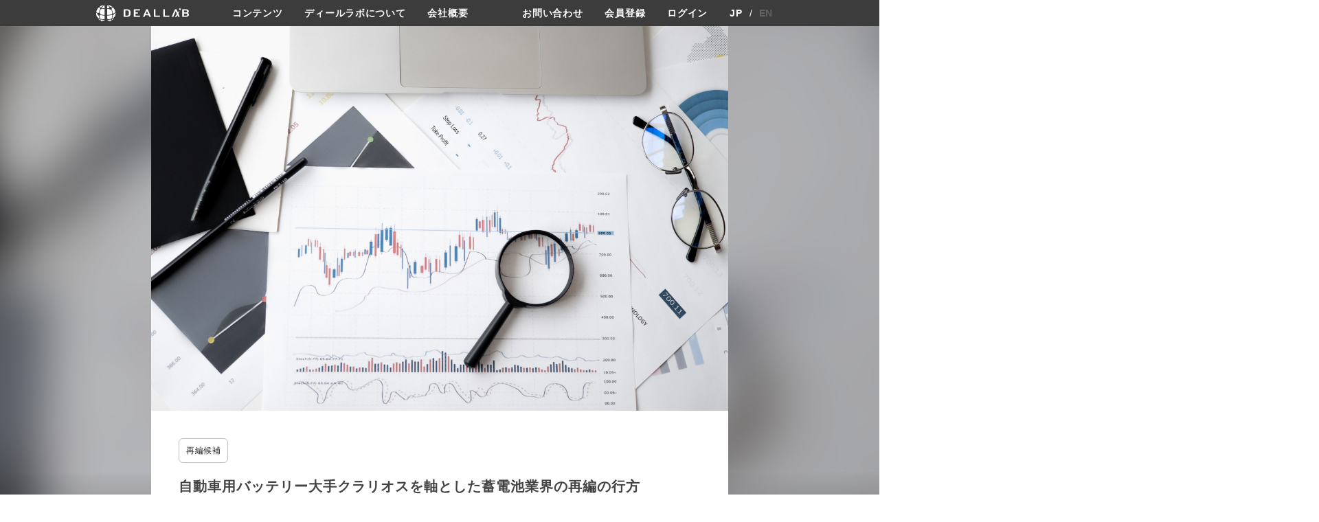

--- FILE ---
content_type: text/html; charset=UTF-8
request_url: https://deallab.info/clarios/
body_size: 21973
content:
<!DOCTYPE html>
<html lang="ja">
    <head prefix="og: http://ogp.me/ns# fb: http://ogp.me/ns/fb# website: http://ogp.me/ns/website#">
    <meta charset="utf-8"/>
    <meta name="viewport" content="width=device-width,user-scalable=0,initial-scale=1.0"/>
            <title>自動車用バッテリー大手クラリオスを軸とした蓄電池業界の再編の行方 | deallab</title>
        <meta name="description" content="300超の業界の世界市場シェア（世界シェア、市場シェア）やカオスマップを作成。市場シェア上位の1000社の動向を掲載。投資ファンドが買収した1200社もM&amp;Aのターゲットとして業界別に分類。アクティビストによる投資や戦略レビューを実施する企業、スタートアップのカオスマップの情報も提供。">
    <link rel="preload" as="font" type="font/woff" href="/wp-content/themes/cocoon-master/webfonts/icomoon/fonts/icomoon.woff" crossorigin>
    <link rel="preload" as="font" type="font/woff2" href="/wp-content/themes/cocoon-master/webfonts/fontawesome/fonts/fontawesome-webfont.woff2?v=4.7.0" crossorigin>
    <link rel="stylesheet" href="https://deallab.info/wp-content/themes/deallab/assets/css/style.css?v=1.1.117">
    <link rel="stylesheet" href="https://deallab.info/wp-content/themes/deallab/assets/js/lib/main.css">
    <link rel="stylesheet" href="https://cdn.jsdelivr.net/npm/swiper@9/swiper-bundle.min.css"/>
    <link rel="stylesheet" href="https://fonts.googleapis.com/css2?family=Material+Symbols+Outlined:opsz,wght,FILL,GRAD@24,400,0,0" />
    <meta property="og:type" content="article"><meta property="og:description" content="">
<meta property="og:title" content="自動車用バッテリー大手クラリオスを軸とした蓄電池業界の再編の行方">
<meta property="og:url" content="https://deallab.info/clarios/">
<meta property="og:image" content="https://deallab.info/wp-content/uploads/2023/09/調査-scaled.jpg">
<meta property="og:site_name" content="deallab"><meta property="fb:app_id" content="133439217312122">    <script src="https://deallab.info/wp-content/themes/deallab/assets/js/jquery-3.6.1.min.js"></script>
    <script src="https://pagination.js.org/dist/2.6.0/pagination.min.js"></script>
    <script src="https://deallab.info/wp-content/themes/deallab/assets/js/common.js?v=1.39"></script>
    <script src="https://cdn.jsdelivr.net/npm/swiper@9/swiper-bundle.min.js"></script>
    <title>自動車用バッテリー大手クラリオスを軸とした蓄電池業界の再編の行方 - deallab</title>
	<script type="text/javascript">function theChampLoadEvent(e){var t=window.onload;if(typeof window.onload!="function"){window.onload=e}else{window.onload=function(){t();e()}}}</script>
		<script type="text/javascript">var theChampDefaultLang = 'ja', theChampCloseIconPath = 'https://deallab.info/wp-content/plugins/super-socializer/images/close.png';</script>
		<script>var theChampSiteUrl = 'https://deallab.info', theChampVerified = 0, theChampEmailPopup = 0, heateorSsMoreSharePopupSearchText = '検索';</script>
			<script>var theChampLoadingImgPath = 'https://deallab.info/wp-content/plugins/super-socializer/images/ajax_loader.gif'; var theChampAjaxUrl = 'https://deallab.info/wp-admin/admin-ajax.php'; var theChampRedirectionUrl = 'https://deallab.info'; var theChampRegRedirectionUrl = 'https://deallab.info/mypage/details/'; </script>
				<script> var theChampFBKey = '816551306555909', theChampSameTabLogin = '1', theChampVerified = 0; var theChampAjaxUrl = 'https://deallab.info/wp-admin/admin-ajax.php'; var theChampPopupTitle = ''; var theChampEmailPopup = 0; var theChampEmailAjaxUrl = 'https://deallab.info/wp-admin/admin-ajax.php'; var theChampEmailPopupTitle = ''; var theChampEmailPopupErrorMsg = ''; var theChampEmailPopupUniqueId = ''; var theChampEmailPopupVerifyMessage = ''; var theChampSteamAuthUrl = ""; var theChampCurrentPageUrl = 'https%3A%2F%2Fdeallab.info%2Fclarios%2F';  var heateorMSEnabled = 0, theChampTwitterAuthUrl = theChampSiteUrl + "?SuperSocializerAuth=Twitter&super_socializer_redirect_to=" + theChampCurrentPageUrl, theChampLineAuthUrl = theChampSiteUrl + "?SuperSocializerAuth=Line&super_socializer_redirect_to=" + theChampCurrentPageUrl, theChampLiveAuthUrl = theChampSiteUrl + "?SuperSocializerAuth=Live&super_socializer_redirect_to=" + theChampCurrentPageUrl, theChampFacebookAuthUrl = theChampSiteUrl + "?SuperSocializerAuth=Facebook&super_socializer_redirect_to=" + theChampCurrentPageUrl, theChampYahooAuthUrl = theChampSiteUrl + "?SuperSocializerAuth=Yahoo&super_socializer_redirect_to=" + theChampCurrentPageUrl, theChampGoogleAuthUrl = theChampSiteUrl + "?SuperSocializerAuth=Google&super_socializer_redirect_to=" + theChampCurrentPageUrl, theChampYoutubeAuthUrl = theChampSiteUrl + "?SuperSocializerAuth=Youtube&super_socializer_redirect_to=" + theChampCurrentPageUrl, theChampVkontakteAuthUrl = theChampSiteUrl + "?SuperSocializerAuth=Vkontakte&super_socializer_redirect_to=" + theChampCurrentPageUrl, theChampLinkedinAuthUrl = theChampSiteUrl + "?SuperSocializerAuth=Linkedin&super_socializer_redirect_to=" + theChampCurrentPageUrl, theChampInstagramAuthUrl = theChampSiteUrl + "?SuperSocializerAuth=Instagram&super_socializer_redirect_to=" + theChampCurrentPageUrl, theChampWordpressAuthUrl = theChampSiteUrl + "?SuperSocializerAuth=Wordpress&super_socializer_redirect_to=" + theChampCurrentPageUrl, theChampDribbbleAuthUrl = theChampSiteUrl + "?SuperSocializerAuth=Dribbble&super_socializer_redirect_to=" + theChampCurrentPageUrl, theChampGithubAuthUrl = theChampSiteUrl + "?SuperSocializerAuth=Github&super_socializer_redirect_to=" + theChampCurrentPageUrl, theChampSpotifyAuthUrl = theChampSiteUrl + "?SuperSocializerAuth=Spotify&super_socializer_redirect_to=" + theChampCurrentPageUrl, theChampKakaoAuthUrl = theChampSiteUrl + "?SuperSocializerAuth=Kakao&super_socializer_redirect_to=" + theChampCurrentPageUrl, theChampTwitchAuthUrl = theChampSiteUrl + "?SuperSocializerAuth=Twitch&super_socializer_redirect_to=" + theChampCurrentPageUrl, theChampRedditAuthUrl = theChampSiteUrl + "?SuperSocializerAuth=Reddit&super_socializer_redirect_to=" + theChampCurrentPageUrl, theChampDisqusAuthUrl = theChampSiteUrl + "?SuperSocializerAuth=Disqus&super_socializer_redirect_to=" + theChampCurrentPageUrl, theChampDropboxAuthUrl = theChampSiteUrl + "?SuperSocializerAuth=Dropbox&super_socializer_redirect_to=" + theChampCurrentPageUrl, theChampFoursquareAuthUrl = theChampSiteUrl + "?SuperSocializerAuth=Foursquare&super_socializer_redirect_to=" + theChampCurrentPageUrl, theChampAmazonAuthUrl = theChampSiteUrl + "?SuperSocializerAuth=Amazon&super_socializer_redirect_to=" + theChampCurrentPageUrl, theChampStackoverflowAuthUrl = theChampSiteUrl + "?SuperSocializerAuth=Stackoverflow&super_socializer_redirect_to=" + theChampCurrentPageUrl, theChampDiscordAuthUrl = theChampSiteUrl + "?SuperSocializerAuth=Discord&super_socializer_redirect_to=" + theChampCurrentPageUrl, theChampMailruAuthUrl = theChampSiteUrl + "?SuperSocializerAuth=Mailru&super_socializer_redirect_to=" + theChampCurrentPageUrl, theChampYandexAuthUrl = theChampSiteUrl + "?SuperSocializerAuth=Yandex&super_socializer_redirect_to=" + theChampCurrentPageUrl; theChampOdnoklassnikiAuthUrl = theChampSiteUrl + "?SuperSocializerAuth=Odnoklassniki&super_socializer_redirect_to=" + theChampCurrentPageUrl;</script>
			<style type="text/css">
						.the_champ_button_instagram span.the_champ_svg,a.the_champ_instagram span.the_champ_svg{background:radial-gradient(circle at 30% 107%,#fdf497 0,#fdf497 5%,#fd5949 45%,#d6249f 60%,#285aeb 90%)}
					.the_champ_horizontal_sharing .the_champ_svg,.heateor_ss_standard_follow_icons_container .the_champ_svg{
					color: #fff;
				border-width: 0px;
		border-style: solid;
		border-color: transparent;
	}
		.the_champ_horizontal_sharing .theChampTCBackground{
		color:#666;
	}
		.the_champ_horizontal_sharing span.the_champ_svg:hover,.heateor_ss_standard_follow_icons_container span.the_champ_svg:hover{
				border-color: transparent;
	}
		.the_champ_vertical_sharing span.the_champ_svg,.heateor_ss_floating_follow_icons_container span.the_champ_svg{
					color: #fff;
				border-width: 0px;
		border-style: solid;
		border-color: transparent;
	}
		.the_champ_vertical_sharing .theChampTCBackground{
		color:#666;
	}
		.the_champ_vertical_sharing span.the_champ_svg:hover,.heateor_ss_floating_follow_icons_container span.the_champ_svg:hover{
						border-color: transparent;
		}
	@media screen and (max-width:783px){.the_champ_vertical_sharing{display:none!important}}div.heateor_ss_mobile_footer{display:none;}@media screen and (max-width:783px){div.the_champ_bottom_sharing div.the_champ_sharing_ul .theChampTCBackground{width:100%!important;background-color:white}div.the_champ_bottom_sharing{width:100%!important;left:0!important;}div.the_champ_bottom_sharing a{width:14.285714285714% !important;margin:0!important;padding:0!important;}div.the_champ_bottom_sharing .the_champ_svg{width:100%!important;}div.the_champ_bottom_sharing div.theChampTotalShareCount{font-size:.7em!important;line-height:28px!important}div.the_champ_bottom_sharing div.theChampTotalShareText{font-size:.5em!important;line-height:0px!important}div.heateor_ss_mobile_footer{display:block;height:40px;}.the_champ_bottom_sharing{padding:0!important;display:block!important;width: auto!important;bottom:-2px!important;top: auto!important;}.the_champ_bottom_sharing .the_champ_square_count{line-height: inherit;}.the_champ_bottom_sharing .theChampSharingArrow{display:none;}.the_champ_bottom_sharing .theChampTCBackground{margin-right: 1.1em !important}}div.the_champ_social_login_title,div.the_champ_login_container{text-align:center}ul.the_champ_login_ul{width:100%;text-align:center;}div.the_champ_login_container ul.the_champ_login_ul li{float:none!important;display:inline-block;}</style>
	
		<!-- All in One SEO 4.8.5 - aioseo.com -->
	<meta name="description" content="カナダの資産運用会社ブルックフィールドはジョンソンコントロールズ から自動車用バッテリー事業（現クラリオス）を" />
	<meta name="robots" content="max-image-preview:large" />
	<meta name="author" content="ディールラボ"/>
	<link rel="canonical" href="https://deallab.info/clarios/" />
	<meta name="generator" content="All in One SEO (AIOSEO) 4.8.5" />
		<meta property="og:locale" content="ja_JP" />
		<meta property="og:site_name" content="deallab - 300超の業界の世界市場シェア（世界シェア、市場シェア）やカオスマップを作成。市場シェア上位の1000社の動向を掲載。投資ファンドが買収した1200社もM&amp;Aのターゲットとして業界別に分類。アクティビストによる投資や戦略レビューを実施する企業、スタートアップのカオスマップの情報も提供。" />
		<meta property="og:type" content="article" />
		<meta property="og:title" content="自動車用バッテリー大手クラリオスを軸とした蓄電池業界の再編の行方 - deallab" />
		<meta property="og:description" content="カナダの資産運用会社ブルックフィールドはジョンソンコントロールズ から自動車用バッテリー事業（現クラリオス）を" />
		<meta property="og:url" content="https://deallab.info/clarios/" />
		<meta property="article:published_time" content="2021-03-25T12:04:13+00:00" />
		<meta property="article:modified_time" content="2024-08-23T02:48:35+00:00" />
		<meta name="twitter:card" content="summary_large_image" />
		<meta name="twitter:title" content="自動車用バッテリー大手クラリオスを軸とした蓄電池業界の再編の行方 - deallab" />
		<meta name="twitter:description" content="カナダの資産運用会社ブルックフィールドはジョンソンコントロールズ から自動車用バッテリー事業（現クラリオス）を" />
		<script type="application/ld+json" class="aioseo-schema">
			{"@context":"https:\/\/schema.org","@graph":[{"@type":"BlogPosting","@id":"https:\/\/deallab.info\/clarios\/#blogposting","name":"\u81ea\u52d5\u8eca\u7528\u30d0\u30c3\u30c6\u30ea\u30fc\u5927\u624b\u30af\u30e9\u30ea\u30aa\u30b9\u3092\u8ef8\u3068\u3057\u305f\u84c4\u96fb\u6c60\u696d\u754c\u306e\u518d\u7de8\u306e\u884c\u65b9 - deallab","headline":"\u81ea\u52d5\u8eca\u7528\u30d0\u30c3\u30c6\u30ea\u30fc\u5927\u624b\u30af\u30e9\u30ea\u30aa\u30b9\u3092\u8ef8\u3068\u3057\u305f\u84c4\u96fb\u6c60\u696d\u754c\u306e\u518d\u7de8\u306e\u884c\u65b9","author":{"@id":"https:\/\/deallab.info\/author\/fundport\/#author"},"publisher":{"@id":"https:\/\/deallab.info\/#organization"},"image":{"@type":"ImageObject","url":"https:\/\/deallab.info\/wp-content\/uploads\/2023\/09\/\u8abf\u67fb-scaled.jpg","width":2560,"height":1707},"datePublished":"2021-03-25T21:04:13+09:00","dateModified":"2024-08-23T11:48:35+09:00","inLanguage":"ja","mainEntityOfPage":{"@id":"https:\/\/deallab.info\/clarios\/#webpage"},"isPartOf":{"@id":"https:\/\/deallab.info\/clarios\/#webpage"},"articleSection":"\u518d\u7de8\u5019\u88dc, \u81ea\u52d5\u8eca\u696d\u754c\u306e\u4e16\u754c\u5e02\u5834\u30b7\u30a7\u30a2\u8a18\u4e8b\u4e00\u89a7, \u8d85\u5a01\u52d5\u529b, \u5929\u80fd\u52d5\u529b, \u30a8\u30ca\u30fc\u30b7\u30b9, \u30a8\u30c7\u30a3\u30bd\u30f3\u30b0\u30eb\u30fc\u30d7, \u30bf\u30a4\u30b3, \u30d6\u30eb\u30c3\u30af\u30d5\u30a3\u30fc\u30eb\u30c9, GS\u30e6\u30a2\u30b5, \u30af\u30e9\u30ea\u30aa\u30b9, \u30b8\u30e7\u30f3\u30bd\u30f3\u30b3\u30f3\u30c8\u30ed\u30fc\u30eb\u30ba, \u5e02\u5834\u898f\u6a21"},{"@type":"BreadcrumbList","@id":"https:\/\/deallab.info\/clarios\/#breadcrumblist","itemListElement":[{"@type":"ListItem","@id":"https:\/\/deallab.info#listItem","position":1,"name":"Home","item":"https:\/\/deallab.info","nextItem":{"@type":"ListItem","@id":"https:\/\/deallab.info\/category\/longlist\/#listItem","name":"\u518d\u7de8\u5019\u88dc"}},{"@type":"ListItem","@id":"https:\/\/deallab.info\/category\/longlist\/#listItem","position":2,"name":"\u518d\u7de8\u5019\u88dc","item":"https:\/\/deallab.info\/category\/longlist\/","nextItem":{"@type":"ListItem","@id":"https:\/\/deallab.info\/clarios\/#listItem","name":"\u81ea\u52d5\u8eca\u7528\u30d0\u30c3\u30c6\u30ea\u30fc\u5927\u624b\u30af\u30e9\u30ea\u30aa\u30b9\u3092\u8ef8\u3068\u3057\u305f\u84c4\u96fb\u6c60\u696d\u754c\u306e\u518d\u7de8\u306e\u884c\u65b9"},"previousItem":{"@type":"ListItem","@id":"https:\/\/deallab.info#listItem","name":"Home"}},{"@type":"ListItem","@id":"https:\/\/deallab.info\/clarios\/#listItem","position":3,"name":"\u81ea\u52d5\u8eca\u7528\u30d0\u30c3\u30c6\u30ea\u30fc\u5927\u624b\u30af\u30e9\u30ea\u30aa\u30b9\u3092\u8ef8\u3068\u3057\u305f\u84c4\u96fb\u6c60\u696d\u754c\u306e\u518d\u7de8\u306e\u884c\u65b9","previousItem":{"@type":"ListItem","@id":"https:\/\/deallab.info\/category\/longlist\/#listItem","name":"\u518d\u7de8\u5019\u88dc"}}]},{"@type":"Organization","@id":"https:\/\/deallab.info\/#organization","name":"deallab","description":"300\u8d85\u306e\u696d\u754c\u306e\u4e16\u754c\u5e02\u5834\u30b7\u30a7\u30a2\uff08\u4e16\u754c\u30b7\u30a7\u30a2\u3001\u5e02\u5834\u30b7\u30a7\u30a2\uff09\u3084\u30ab\u30aa\u30b9\u30de\u30c3\u30d7\u3092\u4f5c\u6210\u3002\u5e02\u5834\u30b7\u30a7\u30a2\u4e0a\u4f4d\u306e1000\u793e\u306e\u52d5\u5411\u3092\u63b2\u8f09\u3002\u6295\u8cc7\u30d5\u30a1\u30f3\u30c9\u304c\u8cb7\u53ce\u3057\u305f1200\u793e\u3082M&A\u306e\u30bf\u30fc\u30b2\u30c3\u30c8\u3068\u3057\u3066\u696d\u754c\u5225\u306b\u5206\u985e\u3002\u30a2\u30af\u30c6\u30a3\u30d3\u30b9\u30c8\u306b\u3088\u308b\u6295\u8cc7\u3084\u6226\u7565\u30ec\u30d3\u30e5\u30fc\u3092\u5b9f\u65bd\u3059\u308b\u4f01\u696d\u3001\u30b9\u30bf\u30fc\u30c8\u30a2\u30c3\u30d7\u306e\u30ab\u30aa\u30b9\u30de\u30c3\u30d7\u306e\u60c5\u5831\u3082\u63d0\u4f9b\u3002","url":"https:\/\/deallab.info\/"},{"@type":"Person","@id":"https:\/\/deallab.info\/author\/fundport\/#author","url":"https:\/\/deallab.info\/author\/fundport\/","name":"\u30c7\u30a3\u30fc\u30eb\u30e9\u30dc","image":{"@type":"ImageObject","@id":"https:\/\/deallab.info\/clarios\/#authorImage","url":"https:\/\/secure.gravatar.com\/avatar\/15bf9973b705353398b31299213957c6e71afe1f915ae29fb91a66c3555c05fe?s=96&d=mm&r=g","width":96,"height":96,"caption":"\u30c7\u30a3\u30fc\u30eb\u30e9\u30dc"}},{"@type":"WebPage","@id":"https:\/\/deallab.info\/clarios\/#webpage","url":"https:\/\/deallab.info\/clarios\/","name":"\u81ea\u52d5\u8eca\u7528\u30d0\u30c3\u30c6\u30ea\u30fc\u5927\u624b\u30af\u30e9\u30ea\u30aa\u30b9\u3092\u8ef8\u3068\u3057\u305f\u84c4\u96fb\u6c60\u696d\u754c\u306e\u518d\u7de8\u306e\u884c\u65b9 - deallab","description":"\u30ab\u30ca\u30c0\u306e\u8cc7\u7523\u904b\u7528\u4f1a\u793e\u30d6\u30eb\u30c3\u30af\u30d5\u30a3\u30fc\u30eb\u30c9\u306f\u30b8\u30e7\u30f3\u30bd\u30f3\u30b3\u30f3\u30c8\u30ed\u30fc\u30eb\u30ba \u304b\u3089\u81ea\u52d5\u8eca\u7528\u30d0\u30c3\u30c6\u30ea\u30fc\u4e8b\u696d\uff08\u73fe\u30af\u30e9\u30ea\u30aa\u30b9\uff09\u3092","inLanguage":"ja","isPartOf":{"@id":"https:\/\/deallab.info\/#website"},"breadcrumb":{"@id":"https:\/\/deallab.info\/clarios\/#breadcrumblist"},"author":{"@id":"https:\/\/deallab.info\/author\/fundport\/#author"},"creator":{"@id":"https:\/\/deallab.info\/author\/fundport\/#author"},"image":{"@type":"ImageObject","url":"https:\/\/deallab.info\/wp-content\/uploads\/2023\/09\/\u8abf\u67fb-scaled.jpg","@id":"https:\/\/deallab.info\/clarios\/#mainImage","width":2560,"height":1707},"primaryImageOfPage":{"@id":"https:\/\/deallab.info\/clarios\/#mainImage"},"datePublished":"2021-03-25T21:04:13+09:00","dateModified":"2024-08-23T11:48:35+09:00"},{"@type":"WebSite","@id":"https:\/\/deallab.info\/#website","url":"https:\/\/deallab.info\/","name":"deallab","description":"300\u8d85\u306e\u696d\u754c\u306e\u4e16\u754c\u5e02\u5834\u30b7\u30a7\u30a2\uff08\u4e16\u754c\u30b7\u30a7\u30a2\u3001\u5e02\u5834\u30b7\u30a7\u30a2\uff09\u3084\u30ab\u30aa\u30b9\u30de\u30c3\u30d7\u3092\u4f5c\u6210\u3002\u5e02\u5834\u30b7\u30a7\u30a2\u4e0a\u4f4d\u306e1000\u793e\u306e\u52d5\u5411\u3092\u63b2\u8f09\u3002\u6295\u8cc7\u30d5\u30a1\u30f3\u30c9\u304c\u8cb7\u53ce\u3057\u305f1200\u793e\u3082M&A\u306e\u30bf\u30fc\u30b2\u30c3\u30c8\u3068\u3057\u3066\u696d\u754c\u5225\u306b\u5206\u985e\u3002\u30a2\u30af\u30c6\u30a3\u30d3\u30b9\u30c8\u306b\u3088\u308b\u6295\u8cc7\u3084\u6226\u7565\u30ec\u30d3\u30e5\u30fc\u3092\u5b9f\u65bd\u3059\u308b\u4f01\u696d\u3001\u30b9\u30bf\u30fc\u30c8\u30a2\u30c3\u30d7\u306e\u30ab\u30aa\u30b9\u30de\u30c3\u30d7\u306e\u60c5\u5831\u3082\u63d0\u4f9b\u3002","inLanguage":"ja","publisher":{"@id":"https:\/\/deallab.info\/#organization"}}]}
		</script>
		<!-- All in One SEO -->

<link rel='dns-prefetch' href='//translate.google.com' />
<link rel='dns-prefetch' href='//www.googletagmanager.com' />
<link rel="alternate" title="oEmbed (JSON)" type="application/json+oembed" href="https://deallab.info/wp-json/oembed/1.0/embed?url=https%3A%2F%2Fdeallab.info%2Fclarios%2F" />
<link rel="alternate" title="oEmbed (XML)" type="text/xml+oembed" href="https://deallab.info/wp-json/oembed/1.0/embed?url=https%3A%2F%2Fdeallab.info%2Fclarios%2F&#038;format=xml" />
<style id='wp-img-auto-sizes-contain-inline-css' type='text/css'>
img:is([sizes=auto i],[sizes^="auto," i]){contain-intrinsic-size:3000px 1500px}
/*# sourceURL=wp-img-auto-sizes-contain-inline-css */
</style>
<style id='wp-emoji-styles-inline-css' type='text/css'>

	img.wp-smiley, img.emoji {
		display: inline !important;
		border: none !important;
		box-shadow: none !important;
		height: 1em !important;
		width: 1em !important;
		margin: 0 0.07em !important;
		vertical-align: -0.1em !important;
		background: none !important;
		padding: 0 !important;
	}
/*# sourceURL=wp-emoji-styles-inline-css */
</style>
<style id='wp-block-library-inline-css' type='text/css'>
:root{--wp-block-synced-color:#7a00df;--wp-block-synced-color--rgb:122,0,223;--wp-bound-block-color:var(--wp-block-synced-color);--wp-editor-canvas-background:#ddd;--wp-admin-theme-color:#007cba;--wp-admin-theme-color--rgb:0,124,186;--wp-admin-theme-color-darker-10:#006ba1;--wp-admin-theme-color-darker-10--rgb:0,107,160.5;--wp-admin-theme-color-darker-20:#005a87;--wp-admin-theme-color-darker-20--rgb:0,90,135;--wp-admin-border-width-focus:2px}@media (min-resolution:192dpi){:root{--wp-admin-border-width-focus:1.5px}}.wp-element-button{cursor:pointer}:root .has-very-light-gray-background-color{background-color:#eee}:root .has-very-dark-gray-background-color{background-color:#313131}:root .has-very-light-gray-color{color:#eee}:root .has-very-dark-gray-color{color:#313131}:root .has-vivid-green-cyan-to-vivid-cyan-blue-gradient-background{background:linear-gradient(135deg,#00d084,#0693e3)}:root .has-purple-crush-gradient-background{background:linear-gradient(135deg,#34e2e4,#4721fb 50%,#ab1dfe)}:root .has-hazy-dawn-gradient-background{background:linear-gradient(135deg,#faaca8,#dad0ec)}:root .has-subdued-olive-gradient-background{background:linear-gradient(135deg,#fafae1,#67a671)}:root .has-atomic-cream-gradient-background{background:linear-gradient(135deg,#fdd79a,#004a59)}:root .has-nightshade-gradient-background{background:linear-gradient(135deg,#330968,#31cdcf)}:root .has-midnight-gradient-background{background:linear-gradient(135deg,#020381,#2874fc)}:root{--wp--preset--font-size--normal:16px;--wp--preset--font-size--huge:42px}.has-regular-font-size{font-size:1em}.has-larger-font-size{font-size:2.625em}.has-normal-font-size{font-size:var(--wp--preset--font-size--normal)}.has-huge-font-size{font-size:var(--wp--preset--font-size--huge)}.has-text-align-center{text-align:center}.has-text-align-left{text-align:left}.has-text-align-right{text-align:right}.has-fit-text{white-space:nowrap!important}#end-resizable-editor-section{display:none}.aligncenter{clear:both}.items-justified-left{justify-content:flex-start}.items-justified-center{justify-content:center}.items-justified-right{justify-content:flex-end}.items-justified-space-between{justify-content:space-between}.screen-reader-text{border:0;clip-path:inset(50%);height:1px;margin:-1px;overflow:hidden;padding:0;position:absolute;width:1px;word-wrap:normal!important}.screen-reader-text:focus{background-color:#ddd;clip-path:none;color:#444;display:block;font-size:1em;height:auto;left:5px;line-height:normal;padding:15px 23px 14px;text-decoration:none;top:5px;width:auto;z-index:100000}html :where(.has-border-color){border-style:solid}html :where([style*=border-top-color]){border-top-style:solid}html :where([style*=border-right-color]){border-right-style:solid}html :where([style*=border-bottom-color]){border-bottom-style:solid}html :where([style*=border-left-color]){border-left-style:solid}html :where([style*=border-width]){border-style:solid}html :where([style*=border-top-width]){border-top-style:solid}html :where([style*=border-right-width]){border-right-style:solid}html :where([style*=border-bottom-width]){border-bottom-style:solid}html :where([style*=border-left-width]){border-left-style:solid}html :where(img[class*=wp-image-]){height:auto;max-width:100%}:where(figure){margin:0 0 1em}html :where(.is-position-sticky){--wp-admin--admin-bar--position-offset:var(--wp-admin--admin-bar--height,0px)}@media screen and (max-width:600px){html :where(.is-position-sticky){--wp-admin--admin-bar--position-offset:0px}}

/*# sourceURL=wp-block-library-inline-css */
</style><style id='wp-block-heading-inline-css' type='text/css'>
h1:where(.wp-block-heading).has-background,h2:where(.wp-block-heading).has-background,h3:where(.wp-block-heading).has-background,h4:where(.wp-block-heading).has-background,h5:where(.wp-block-heading).has-background,h6:where(.wp-block-heading).has-background{padding:1.25em 2.375em}h1.has-text-align-left[style*=writing-mode]:where([style*=vertical-lr]),h1.has-text-align-right[style*=writing-mode]:where([style*=vertical-rl]),h2.has-text-align-left[style*=writing-mode]:where([style*=vertical-lr]),h2.has-text-align-right[style*=writing-mode]:where([style*=vertical-rl]),h3.has-text-align-left[style*=writing-mode]:where([style*=vertical-lr]),h3.has-text-align-right[style*=writing-mode]:where([style*=vertical-rl]),h4.has-text-align-left[style*=writing-mode]:where([style*=vertical-lr]),h4.has-text-align-right[style*=writing-mode]:where([style*=vertical-rl]),h5.has-text-align-left[style*=writing-mode]:where([style*=vertical-lr]),h5.has-text-align-right[style*=writing-mode]:where([style*=vertical-rl]),h6.has-text-align-left[style*=writing-mode]:where([style*=vertical-lr]),h6.has-text-align-right[style*=writing-mode]:where([style*=vertical-rl]){rotate:180deg}
/*# sourceURL=https://deallab.info/wp-includes/blocks/heading/style.min.css */
</style>
<style id='wp-block-list-inline-css' type='text/css'>
ol,ul{box-sizing:border-box}:root :where(.wp-block-list.has-background){padding:1.25em 2.375em}
/*# sourceURL=https://deallab.info/wp-includes/blocks/list/style.min.css */
</style>
<style id='wp-block-paragraph-inline-css' type='text/css'>
.is-small-text{font-size:.875em}.is-regular-text{font-size:1em}.is-large-text{font-size:2.25em}.is-larger-text{font-size:3em}.has-drop-cap:not(:focus):first-letter{float:left;font-size:8.4em;font-style:normal;font-weight:100;line-height:.68;margin:.05em .1em 0 0;text-transform:uppercase}body.rtl .has-drop-cap:not(:focus):first-letter{float:none;margin-left:.1em}p.has-drop-cap.has-background{overflow:hidden}:root :where(p.has-background){padding:1.25em 2.375em}:where(p.has-text-color:not(.has-link-color)) a{color:inherit}p.has-text-align-left[style*="writing-mode:vertical-lr"],p.has-text-align-right[style*="writing-mode:vertical-rl"]{rotate:180deg}
/*# sourceURL=https://deallab.info/wp-includes/blocks/paragraph/style.min.css */
</style>
<style id='wp-block-spacer-inline-css' type='text/css'>
.wp-block-spacer{clear:both}
/*# sourceURL=https://deallab.info/wp-includes/blocks/spacer/style.min.css */
</style>
<style id='global-styles-inline-css' type='text/css'>
:root{--wp--preset--aspect-ratio--square: 1;--wp--preset--aspect-ratio--4-3: 4/3;--wp--preset--aspect-ratio--3-4: 3/4;--wp--preset--aspect-ratio--3-2: 3/2;--wp--preset--aspect-ratio--2-3: 2/3;--wp--preset--aspect-ratio--16-9: 16/9;--wp--preset--aspect-ratio--9-16: 9/16;--wp--preset--color--black: #000000;--wp--preset--color--cyan-bluish-gray: #abb8c3;--wp--preset--color--white: #ffffff;--wp--preset--color--pale-pink: #f78da7;--wp--preset--color--vivid-red: #cf2e2e;--wp--preset--color--luminous-vivid-orange: #ff6900;--wp--preset--color--luminous-vivid-amber: #fcb900;--wp--preset--color--light-green-cyan: #7bdcb5;--wp--preset--color--vivid-green-cyan: #00d084;--wp--preset--color--pale-cyan-blue: #8ed1fc;--wp--preset--color--vivid-cyan-blue: #0693e3;--wp--preset--color--vivid-purple: #9b51e0;--wp--preset--gradient--vivid-cyan-blue-to-vivid-purple: linear-gradient(135deg,rgb(6,147,227) 0%,rgb(155,81,224) 100%);--wp--preset--gradient--light-green-cyan-to-vivid-green-cyan: linear-gradient(135deg,rgb(122,220,180) 0%,rgb(0,208,130) 100%);--wp--preset--gradient--luminous-vivid-amber-to-luminous-vivid-orange: linear-gradient(135deg,rgb(252,185,0) 0%,rgb(255,105,0) 100%);--wp--preset--gradient--luminous-vivid-orange-to-vivid-red: linear-gradient(135deg,rgb(255,105,0) 0%,rgb(207,46,46) 100%);--wp--preset--gradient--very-light-gray-to-cyan-bluish-gray: linear-gradient(135deg,rgb(238,238,238) 0%,rgb(169,184,195) 100%);--wp--preset--gradient--cool-to-warm-spectrum: linear-gradient(135deg,rgb(74,234,220) 0%,rgb(151,120,209) 20%,rgb(207,42,186) 40%,rgb(238,44,130) 60%,rgb(251,105,98) 80%,rgb(254,248,76) 100%);--wp--preset--gradient--blush-light-purple: linear-gradient(135deg,rgb(255,206,236) 0%,rgb(152,150,240) 100%);--wp--preset--gradient--blush-bordeaux: linear-gradient(135deg,rgb(254,205,165) 0%,rgb(254,45,45) 50%,rgb(107,0,62) 100%);--wp--preset--gradient--luminous-dusk: linear-gradient(135deg,rgb(255,203,112) 0%,rgb(199,81,192) 50%,rgb(65,88,208) 100%);--wp--preset--gradient--pale-ocean: linear-gradient(135deg,rgb(255,245,203) 0%,rgb(182,227,212) 50%,rgb(51,167,181) 100%);--wp--preset--gradient--electric-grass: linear-gradient(135deg,rgb(202,248,128) 0%,rgb(113,206,126) 100%);--wp--preset--gradient--midnight: linear-gradient(135deg,rgb(2,3,129) 0%,rgb(40,116,252) 100%);--wp--preset--font-size--small: 13px;--wp--preset--font-size--medium: 20px;--wp--preset--font-size--large: 36px;--wp--preset--font-size--x-large: 42px;--wp--preset--spacing--20: 0.44rem;--wp--preset--spacing--30: 0.67rem;--wp--preset--spacing--40: 1rem;--wp--preset--spacing--50: 1.5rem;--wp--preset--spacing--60: 2.25rem;--wp--preset--spacing--70: 3.38rem;--wp--preset--spacing--80: 5.06rem;--wp--preset--shadow--natural: 6px 6px 9px rgba(0, 0, 0, 0.2);--wp--preset--shadow--deep: 12px 12px 50px rgba(0, 0, 0, 0.4);--wp--preset--shadow--sharp: 6px 6px 0px rgba(0, 0, 0, 0.2);--wp--preset--shadow--outlined: 6px 6px 0px -3px rgb(255, 255, 255), 6px 6px rgb(0, 0, 0);--wp--preset--shadow--crisp: 6px 6px 0px rgb(0, 0, 0);}:where(.is-layout-flex){gap: 0.5em;}:where(.is-layout-grid){gap: 0.5em;}body .is-layout-flex{display: flex;}.is-layout-flex{flex-wrap: wrap;align-items: center;}.is-layout-flex > :is(*, div){margin: 0;}body .is-layout-grid{display: grid;}.is-layout-grid > :is(*, div){margin: 0;}:where(.wp-block-columns.is-layout-flex){gap: 2em;}:where(.wp-block-columns.is-layout-grid){gap: 2em;}:where(.wp-block-post-template.is-layout-flex){gap: 1.25em;}:where(.wp-block-post-template.is-layout-grid){gap: 1.25em;}.has-black-color{color: var(--wp--preset--color--black) !important;}.has-cyan-bluish-gray-color{color: var(--wp--preset--color--cyan-bluish-gray) !important;}.has-white-color{color: var(--wp--preset--color--white) !important;}.has-pale-pink-color{color: var(--wp--preset--color--pale-pink) !important;}.has-vivid-red-color{color: var(--wp--preset--color--vivid-red) !important;}.has-luminous-vivid-orange-color{color: var(--wp--preset--color--luminous-vivid-orange) !important;}.has-luminous-vivid-amber-color{color: var(--wp--preset--color--luminous-vivid-amber) !important;}.has-light-green-cyan-color{color: var(--wp--preset--color--light-green-cyan) !important;}.has-vivid-green-cyan-color{color: var(--wp--preset--color--vivid-green-cyan) !important;}.has-pale-cyan-blue-color{color: var(--wp--preset--color--pale-cyan-blue) !important;}.has-vivid-cyan-blue-color{color: var(--wp--preset--color--vivid-cyan-blue) !important;}.has-vivid-purple-color{color: var(--wp--preset--color--vivid-purple) !important;}.has-black-background-color{background-color: var(--wp--preset--color--black) !important;}.has-cyan-bluish-gray-background-color{background-color: var(--wp--preset--color--cyan-bluish-gray) !important;}.has-white-background-color{background-color: var(--wp--preset--color--white) !important;}.has-pale-pink-background-color{background-color: var(--wp--preset--color--pale-pink) !important;}.has-vivid-red-background-color{background-color: var(--wp--preset--color--vivid-red) !important;}.has-luminous-vivid-orange-background-color{background-color: var(--wp--preset--color--luminous-vivid-orange) !important;}.has-luminous-vivid-amber-background-color{background-color: var(--wp--preset--color--luminous-vivid-amber) !important;}.has-light-green-cyan-background-color{background-color: var(--wp--preset--color--light-green-cyan) !important;}.has-vivid-green-cyan-background-color{background-color: var(--wp--preset--color--vivid-green-cyan) !important;}.has-pale-cyan-blue-background-color{background-color: var(--wp--preset--color--pale-cyan-blue) !important;}.has-vivid-cyan-blue-background-color{background-color: var(--wp--preset--color--vivid-cyan-blue) !important;}.has-vivid-purple-background-color{background-color: var(--wp--preset--color--vivid-purple) !important;}.has-black-border-color{border-color: var(--wp--preset--color--black) !important;}.has-cyan-bluish-gray-border-color{border-color: var(--wp--preset--color--cyan-bluish-gray) !important;}.has-white-border-color{border-color: var(--wp--preset--color--white) !important;}.has-pale-pink-border-color{border-color: var(--wp--preset--color--pale-pink) !important;}.has-vivid-red-border-color{border-color: var(--wp--preset--color--vivid-red) !important;}.has-luminous-vivid-orange-border-color{border-color: var(--wp--preset--color--luminous-vivid-orange) !important;}.has-luminous-vivid-amber-border-color{border-color: var(--wp--preset--color--luminous-vivid-amber) !important;}.has-light-green-cyan-border-color{border-color: var(--wp--preset--color--light-green-cyan) !important;}.has-vivid-green-cyan-border-color{border-color: var(--wp--preset--color--vivid-green-cyan) !important;}.has-pale-cyan-blue-border-color{border-color: var(--wp--preset--color--pale-cyan-blue) !important;}.has-vivid-cyan-blue-border-color{border-color: var(--wp--preset--color--vivid-cyan-blue) !important;}.has-vivid-purple-border-color{border-color: var(--wp--preset--color--vivid-purple) !important;}.has-vivid-cyan-blue-to-vivid-purple-gradient-background{background: var(--wp--preset--gradient--vivid-cyan-blue-to-vivid-purple) !important;}.has-light-green-cyan-to-vivid-green-cyan-gradient-background{background: var(--wp--preset--gradient--light-green-cyan-to-vivid-green-cyan) !important;}.has-luminous-vivid-amber-to-luminous-vivid-orange-gradient-background{background: var(--wp--preset--gradient--luminous-vivid-amber-to-luminous-vivid-orange) !important;}.has-luminous-vivid-orange-to-vivid-red-gradient-background{background: var(--wp--preset--gradient--luminous-vivid-orange-to-vivid-red) !important;}.has-very-light-gray-to-cyan-bluish-gray-gradient-background{background: var(--wp--preset--gradient--very-light-gray-to-cyan-bluish-gray) !important;}.has-cool-to-warm-spectrum-gradient-background{background: var(--wp--preset--gradient--cool-to-warm-spectrum) !important;}.has-blush-light-purple-gradient-background{background: var(--wp--preset--gradient--blush-light-purple) !important;}.has-blush-bordeaux-gradient-background{background: var(--wp--preset--gradient--blush-bordeaux) !important;}.has-luminous-dusk-gradient-background{background: var(--wp--preset--gradient--luminous-dusk) !important;}.has-pale-ocean-gradient-background{background: var(--wp--preset--gradient--pale-ocean) !important;}.has-electric-grass-gradient-background{background: var(--wp--preset--gradient--electric-grass) !important;}.has-midnight-gradient-background{background: var(--wp--preset--gradient--midnight) !important;}.has-small-font-size{font-size: var(--wp--preset--font-size--small) !important;}.has-medium-font-size{font-size: var(--wp--preset--font-size--medium) !important;}.has-large-font-size{font-size: var(--wp--preset--font-size--large) !important;}.has-x-large-font-size{font-size: var(--wp--preset--font-size--x-large) !important;}
/*# sourceURL=global-styles-inline-css */
</style>

<style id='classic-theme-styles-inline-css' type='text/css'>
/*! This file is auto-generated */
.wp-block-button__link{color:#fff;background-color:#32373c;border-radius:9999px;box-shadow:none;text-decoration:none;padding:calc(.667em + 2px) calc(1.333em + 2px);font-size:1.125em}.wp-block-file__button{background:#32373c;color:#fff;text-decoration:none}
/*# sourceURL=/wp-includes/css/classic-themes.min.css */
</style>
<link rel='stylesheet' id='google-language-translator-css' href='https://deallab.info/wp-content/plugins/google-language-translator/css/style.css?ver=6.0.20' type='text/css' media='' />
<link rel='stylesheet' id='glt-toolbar-styles-css' href='https://deallab.info/wp-content/plugins/google-language-translator/css/toolbar.css?ver=6.0.20' type='text/css' media='' />
<link rel='stylesheet' id='swpm.common-css' href='https://deallab.info/wp-content/plugins/simple-membership/css/swpm.common.css?ver=4.6.5' type='text/css' media='all' />
<link rel='stylesheet' id='to-top-css' href='https://deallab.info/wp-content/plugins/to-top/public/css/to-top-public.css?ver=2.5.5' type='text/css' media='all' />
<link rel='stylesheet' id='dashicons-css' href='https://deallab.info/wp-includes/css/dashicons.min.css?ver=6.9' type='text/css' media='all' />
<link rel='stylesheet' id='thickbox-css' href='https://deallab.info/wp-includes/js/thickbox/thickbox.css?ver=6.9' type='text/css' media='all' />
<link rel='stylesheet' id='the_champ_frontend_css-css' href='https://deallab.info/wp-content/plugins/super-socializer/css/front.css?ver=7.14.4' type='text/css' media='all' />
<script type="text/javascript" src="https://deallab.info/wp-includes/js/jquery/jquery.min.js?ver=3.7.1" id="jquery-core-js"></script>
<script type="text/javascript" src="https://deallab.info/wp-includes/js/jquery/jquery-migrate.min.js?ver=3.4.1" id="jquery-migrate-js"></script>
<script type="text/javascript" id="to-top-js-extra">
/* <![CDATA[ */
var to_top_options = {"scroll_offset":"100","icon_opacity":"100","style":"image","icon_type":"dashicons-arrow-up-alt2","icon_color":"#ffffff","icon_bg_color":"#000000","icon_size":"32","border_radius":"5","image":"https://deallab.info/wp-content/uploads/2025/03/\u30b3\u30f3\u30dd\u30fc\u30cd\u30f3\u30c8-1-\u2013-5@2x.png","image_width":"65","image_alt":"","location":"bottom-right","margin_x":"0","margin_y":"70","show_on_admin":"0","enable_autohide":"0","autohide_time":"2","enable_hide_small_device":"0","small_device_max_width":"640","reset":"0"};
//# sourceURL=to-top-js-extra
/* ]]> */
</script>
<script async type="text/javascript" src="https://deallab.info/wp-content/plugins/to-top/public/js/to-top-public.js?ver=2.5.5" id="to-top-js"></script>

<!-- Site Kit によって追加された Google タグ（gtag.js）スニペット -->
<!-- Google アナリティクス スニペット (Site Kit が追加) -->
<script type="text/javascript" src="https://www.googletagmanager.com/gtag/js?id=GT-KTT58ZX" id="google_gtagjs-js" async></script>
<script type="text/javascript" id="google_gtagjs-js-after">
/* <![CDATA[ */
window.dataLayer = window.dataLayer || [];function gtag(){dataLayer.push(arguments);}
gtag("set","linker",{"domains":["deallab.info"]});
gtag("js", new Date());
gtag("set", "developer_id.dZTNiMT", true);
gtag("config", "GT-KTT58ZX");
//# sourceURL=google_gtagjs-js-after
/* ]]> */
</script>
<link rel="https://api.w.org/" href="https://deallab.info/wp-json/" /><link rel="alternate" title="JSON" type="application/json" href="https://deallab.info/wp-json/wp/v2/posts/7648" /><link rel="EditURI" type="application/rsd+xml" title="RSD" href="https://deallab.info/xmlrpc.php?rsd" />
<meta name="generator" content="WordPress 6.9" />
<link rel='shortlink' href='https://deallab.info/?p=7648' />
<meta name="cdp-version" content="1.5.0" /><style>#google_language_translator a{display:none!important;}div.skiptranslate.goog-te-gadget{display:inline!important;}.goog-te-gadget{color:transparent!important;}.goog-te-gadget{font-size:0px!important;}.goog-branding{display:none;}.goog-tooltip{display: none!important;}.goog-tooltip:hover{display: none!important;}.goog-text-highlight{background-color:transparent!important;border:none!important;box-shadow:none!important;}#google_language_translator select.goog-te-combo{color:#32373c;}div.skiptranslate{display:none!important;}body{top:0px!important;}#goog-gt-{display:none!important;}font font{background-color:transparent!important;box-shadow:none!important;position:initial!important;}#glt-translate-trigger{bottom:auto;top:0;}.tool-container.tool-top{top:50px!important;bottom:auto!important;}.tool-container.tool-top .arrow{border-color:transparent transparent #d0cbcb; top:-14px;}#glt-translate-trigger > span{color:#ffffff;}#glt-translate-trigger{background:#f89406;}</style><meta name="generator" content="Site Kit by Google 1.158.0" /><link rel="apple-touch-icon" sizes="180x180" href="/wp-content/uploads/fbrfg/apple-touch-icon.png">
<link rel="icon" type="image/png" sizes="32x32" href="/wp-content/uploads/fbrfg/favicon-32x32.png">
<link rel="icon" type="image/png" sizes="16x16" href="/wp-content/uploads/fbrfg/favicon-16x16.png">
<link rel="manifest" href="/wp-content/uploads/fbrfg/site.webmanifest">
<link rel="mask-icon" href="/wp-content/uploads/fbrfg/safari-pinned-tab.svg" color="#5bbad5">
<link rel="shortcut icon" href="/wp-content/uploads/fbrfg/favicon.ico">
<meta name="msapplication-TileColor" content="#da532c">
<meta name="msapplication-config" content="/wp-content/uploads/fbrfg/browserconfig.xml">
<meta name="theme-color" content="#ffffff">
<!-- Google タグ マネージャー スニペット (Site Kit が追加) -->
<script type="text/javascript">
/* <![CDATA[ */

			( function( w, d, s, l, i ) {
				w[l] = w[l] || [];
				w[l].push( {'gtm.start': new Date().getTime(), event: 'gtm.js'} );
				var f = d.getElementsByTagName( s )[0],
					j = d.createElement( s ), dl = l != 'dataLayer' ? '&l=' + l : '';
				j.async = true;
				j.src = 'https://www.googletagmanager.com/gtm.js?id=' + i + dl;
				f.parentNode.insertBefore( j, f );
			} )( window, document, 'script', 'dataLayer', 'GTM-M3RRRQM' );
			
/* ]]> */
</script>

<!-- (ここまで) Google タグ マネージャー スニペット (Site Kit が追加) -->
<!-- To Top Custom CSS --><style type='text/css'>#to_top_scrollup {background-color: transparent; color: transparent; height: auto; width: 65px;opacity: 1;right:0px;bottom:70px;}</style>        <style>
        .wp-block-table.is-style-stripes tbody tr:nth-child(odd){ background: #e5e5e5 !important;}    </style>
</head>
<script>
  window.fbAsyncInit = function() {
    FB.init({
      appId      : '{your-app-id}',
      cookie     : true,
      xfbml      : true,
      version    : '{api-version}'
    });
      
    FB.AppEvents.logPageView();   
      
  };

  (function(d, s, id){
     var js, fjs = d.getElementsByTagName(s)[0];
     if (d.getElementById(id)) {return;}
     js = d.createElement(s); js.id = id;
     js.src = "https://connect.facebook.net/en_US/sdk.js";
     fjs.parentNode.insertBefore(js, fjs);
   }(document, 'script', 'facebook-jssdk'));
</script>
<body class="wp-singular post-template-default single single-post postid-7648 single-format-standard wp-theme-deallab">
    <header class="dl-header">
    <nav>
		<div class="dl-header-info__logo">
			<a href="/"><img src="https://deallab.info/wp-content/uploads/2023/05/logo-footer-v2.svg" alt="Deallab"></a>
    	</div>
        <ul id="menu-grobal_nav_1" class=""><li id="menu-item-27407" class="menu-item menu-item-type-post_type menu-item-object-page menu-item-27407"><a href="https://deallab.info/category/">コンテンツ</a></li>
<li id="menu-item-27408" class="menu-item menu-item-type-post_type menu-item-object-page menu-item-27408"><a href="https://deallab.info/about-us/">ディールラボについて</a></li>
<li id="menu-item-27409" class="menu-item menu-item-type-post_type menu-item-object-page menu-item-27409"><a href="https://deallab.info/company-info/">会社概要</a></li>
</ul>        <div>
            <ul id="menu-grobal_nav_2" class=""><li id="menu-item-27410" class="menu-item menu-item-type-post_type menu-item-object-page menu-item-27410"><a href="https://deallab.info/contact-us/">お問い合わせ</a></li>
<li id="menu-item-27411" class="menu-item menu-item-type-post_type menu-item-object-page menu-item-27411"><a href="https://deallab.info/registration/">会員登録</a></li>
<li id="menu-item-29148" class="menu-item menu-item-type-post_type menu-item-object-page menu-item-29148"><a href="https://deallab.info/login/">ログイン</a></li>
</ul>            <ul>
                <li class="language">
                    <a href="https://deallab.info/" title="Japanese" class="nturl notranslate ja flag Japanese tool-item is-active" data-lang="Japanese">JP</a>
                    <span>/</span>
                    <a href="https://en.deallab.info/" title="English" class="nturl notranslate en flag united-states tool-item" data-lang="English" onclick="removeTrackingParameters(this)">EN</a>
                </li>
            </ul>
        </div>
    </nav>
</header>
<div class="dl-menu-trigger sp">
    <hr><hr><hr>
</div>


<script>
    $(window).on("load",function(){
        
        
                
    });
    function removeTrackingParameters(link) {
		const url = link.href;
		const urlObj = new URL(url);
		urlObj.search = '';
		link.href = urlObj.toString();
	}
</script>
    <div class="dl-single">
        <div class="dl-single-background">
            <img src="https://deallab.info/wp-content/uploads/2023/09/調査-scaled.jpg" alt="自動車用バッテリー大手クラリオスを軸とした蓄電池業界の再編の行方">
        </div>
        <div class="dl-page-header is-single">
            <img src="https://deallab.info/wp-content/uploads/2023/09/調査-scaled.jpg" alt="">
        </div>
        <article class="c-article">
            <div class="wrapper">
                <ul class="c-categories">
                    <li>再編候補</li>
                </ul>
                <h1>自動車用バッテリー大手クラリオスを軸とした蓄電池業界の再編の行方</h1>
                <aside class="c-date">2021/03/25</aside>
                <ul class="c-tags">
                                                <li><a href="https://deallab.info/tag/auto-sharelist/">自動車業界の世界市場シェア記事一覧</a></li>
                                                <li><a href="https://deallab.info/tag/%e8%b6%85%e5%a8%81%e5%8b%95%e5%8a%9b/">超威動力</a></li>
                                                <li><a href="https://deallab.info/tag/%e5%a4%a9%e8%83%bd%e5%8b%95%e5%8a%9b/">天能動力</a></li>
                                                <li><a href="https://deallab.info/tag/%e3%82%a8%e3%83%8a%e3%83%bc%e3%82%b7%e3%82%b9/">エナーシス</a></li>
                                                <li><a href="https://deallab.info/tag/%e3%82%a8%e3%83%87%e3%82%a3%e3%82%bd%e3%83%b3%e3%82%b0%e3%83%ab%e3%83%bc%e3%83%97/">エディソングループ</a></li>
                                                <li><a href="https://deallab.info/tag/%e3%82%bf%e3%82%a4%e3%82%b3/">タイコ</a></li>
                                                <li><a href="https://deallab.info/tag/%e3%83%96%e3%83%ab%e3%83%83%e3%82%af%e3%83%95%e3%82%a3%e3%83%bc%e3%83%ab%e3%83%89/">ブルックフィールド</a></li>
                                                <li><a href="https://deallab.info/tag/gs%e3%83%a6%e3%82%a2%e3%82%b5/">GSユアサ</a></li>
                                                <li><a href="https://deallab.info/tag/%e3%82%af%e3%83%a9%e3%83%aa%e3%82%aa%e3%82%b9/">クラリオス</a></li>
                                                <li><a href="https://deallab.info/tag/jci/">ジョンソンコントロールズ</a></li>
                                                <li><a href="https://deallab.info/tag/market-size/">市場規模</a></li>
                                    </ul>
            </div>
            <div class="wrapper">
                <section class="c-article-content">
                    
<p>カナダの資産運用会社ブルックフィールドはジョンソンコントロールズ から自動車用バッテリー事業（現クラリオス）を132億ドルで2018年に買収しました。ジョンソンコントロールズは自動車関連事業のすべてを売却し、タイコとの経営統合で強化したビルディングソリューション事業に経営資源を集中できるようになりました。当該案件は2018年における最大規模の投資ファンドによる買収案件でした。鉛バッテリーの約3割はクラリオス製とも言われ、ブルックフィールドのエグジット次第では、更なる業界再編へとつながる可能性を秘めています。</p>



<h2 class="wp-block-heading">ジョンソンコントロールズの概要</h2>



<p>Johnson Controls（ジョンソンコントロールズ）は、1885年に設立された米国に本社を置く業務用空調制御システム、セキュリティシステム、火災検知システム、ビル管理サービスを提供する会社です。電気式サーモスタットを発明した歴史を持ちます。2016年に火災警報分野に強いTyco（タイコ・インターナショナル）と経営統合をしました。世界150ヵ国で展開し、エネルギー効率ソリューションや各種オートメーション事業を展開しています。自動車用のバッテリー等の分野に強みがありましたが2018年に売却しました。<a href="https://deallab.info/tag/jci/">さらに詳しく</a></p>




<h2 class="wp-block-heading">Clarios（クラリオス）の概要</h2>



<p>クラリオスはジョンソンコントロールズ（Johnson Controls Inc）の蓄電池事業より分社化されて誕生しました。同社は車載用の鉛蓄電池では世界首位級です。エネルギー・資源を極力節減しながら効果的なエネルギーソリューションを提供することに強みを有しています。グローバルでは50超の拠点、16,000人を超える従業員、6拠点にわたるR&amp;D施設、150か国以上をカバーする販売網を有し、鉛蓄電池事業ではVARTAブランドで展開しています。</p>



<h2 class="wp-block-heading">Brookfieldの概要</h2>



<p>Brookfield（ブルックフィールド）はカナダのトロントを本拠地とするオルタナティブ投資会社で、不動産・再生可能エネルギー・インフラ投資のほか、事業会社への投資を行っています。ブルックフィールドのプライベートエクイティ投資では720億ドルの運用資産、100人以上の投資プロフェッショナルを擁しています。同社のプライベートエクイティ投資ではクラリオス、東芝から買収したWestinghouse(ウェスティンハウス)、Multiplex（インフラや不動産の建設請負会社）、Altera Infrastructure（オフショアのエネルギーに関して輸送・生産を行う企業）、BRK Ambiental（ブラジルの水処理会社）などに投資しております。<br>過去Graftech（グラフテック）にも投資を行いました。Graftechは電気アーク炉鋼の製造に不可欠な黒煙電極の世界的な大手メーカーで、昭和電工や東海カーボンの競合会社です。ブルックフィールドは2015年にグラフテックを買収しており、2017年には黒鉛電極と石油コークス事業といったコア事業にフォーカスできるよう、ノンコアであるNeografをAterian Investment Partnersに売却しています。ノンコア事業の整理とオペレーション改善により、2018年にニューヨーク証券取引所に上場しました。</p>



<h2 class="wp-block-heading">市場規模</h2>



<p>当サイトでは、各調査会社等の公表データを参考にし、鉛蓄電池業界の2021年の世界市場規模を371億ドルとしております。参照にしたデータは以下の通りです。</p>
<p>調査会社ポラリスマーケットリサーチによると、2021年の同業界の市場規模は371億ドルです。2030年にかけて、年平均5％での成長を見込みます。</p>
<p>調査会社リサーチアンドマーケッツによると、2020年の同業界の市場規模は499億ドルです。2026年にかけて年平均7％での成長を見込みます。</p>
<p>調査会社グランドビューリサーチによると、2019年の同業界の市場規模は589億ドルです。主に車載用電池、据置鉛蓄電池、小型鉛蓄電池等の用途で利用されます。産業別では、自動車、通信、無停電電源、電動バイク、カート等が主要用途となります。</p>
<p>調査会社のGIIによれば、同市場規模は2020年から2024年の間に年平均4％での成長を見込んでいます。EnerSysによれば、2018年の産業用鉛蓄電池の市場規模は104億ドルです。⇒<a data-atag-id="16" data-post-id="7648" href="#p" data-type="internal" data-id="#p">参照したデータの詳細情報</a></p>




<h2 class="wp-block-heading">競合会社</h2>



<p>米国のエディソングループ（旧エキサイド）やエナーシス、日本のGSユアサ、中国の天能動力や超威動力が大手とされています。クラリオスの買収は、即座に業界の中で突出した1位となります。業界内での再編は独占禁止法の観点から、市場シェアが高くなってしまい、特定分野の事業売却を求められる可能性があります。</p>



<h2 class="wp-block-heading">鉛蓄電池業界のM&amp;A</h2>



<p>業界の再編としては、GSユアサが、パナソニックから2016年に鉛蓄電池事業を買収した案件やフランスの石油会社TOTALによるSAFT社買収が挙げられます。主だったM&amp;A案件は下記の通りです。アドバンテッジパートナーズと昭和電工マテリアルズの鉛蓄電池事業の案件を除けば、売上高倍率では概ね2倍前後です。</p>
<figure class="wp-block-table is-style-regular">
<table>
<thead>
<tr>
<th>年</th>
<th>買手</th>
<th>対象会社</th>
<th class="has-text-align-right" data-align="right">企業価値</th>
<th>通貨</th>
<th class="has-text-align-right" data-align="right">売上高倍率</th>
</tr>
</thead>
<tbody>
<tr>
<td>2021</td>
<td>アドバンテッジパートナーズ</td>
<td>昭和電工マテリアルズ</td>
<td class="has-text-align-right" style="text-align: right;" data-align="right">600</td>
<td>億円</td>
<td class="has-text-align-right" style="text-align: right;" data-align="right">0.6x</td>
</tr>
<tr>
<td>2019</td>
<td>天能動力国際</td>
<td>天能バッテリー</td>
<td class="has-text-align-right" style="text-align: right;" data-align="right">14</td>
<td>億ドル</td>
<td class="has-text-align-right" style="text-align: right;" data-align="right">2.2x</td>
</tr>
<tr>
<td>2018</td>
<td>ブルックフィールド</td>
<td>クラリオス</td>
<td class="has-text-align-right" style="text-align: right;" data-align="right">132</td>
<td>億ドル</td>
<td class="has-text-align-right" style="text-align: right;" data-align="right">1.7x</td>
</tr>
<tr>
<td>2016</td>
<td>トタル</td>
<td>SAFT</td>
<td class="has-text-align-right" style="text-align: right;" data-align="right">9.5</td>
<td>億ユーロ</td>
<td class="has-text-align-right" style="text-align: right;" data-align="right">1.4x</td>
</tr>
<tr>
<td>2016</td>
<td>GSユアサ</td>
<td>パナソニック鉛蓄電池</td>
<td class="has-text-align-right" style="text-align: center;" data-align="right">-</td>
<td style="text-align: center;">-</td>
<td class="has-text-align-right" style="text-align: center;" data-align="right">-</td>
</tr>
</tbody>
</table><figcaption>売上高倍率は企業価値／直近対象会社売上高で計算©ディールラボ</figcaption></figure>




<h2 class="wp-block-heading">エグジットの方法</h2>



<p>ブルックフィールドの出自はインフラストラクチャーや不動産への投資を行うインフラ系のファンドですが、グラフテックやクラリオスのように、業界トップシェアではあるものの、十分に事業ヘの投資が行われていない会社を買収し、バリューアップを図っていくプライベートエクイティ事業も展開しています。考えられるエグジットとしては、独占禁止法上クリアすべき点もあるので、業界内でのＭ＆Ａよりも、グラフテックのようにIPO（株式公開）を志向するかもしれません。</p>



<div style="height:100px" aria-hidden="true" class="wp-block-spacer"></div>



<p id="p"><strong>参照したデータの詳細情報について</strong></p>
<hr class="wp-block-separator"/>



<span id="more-7648"></span>



参照したデータは以下の通りです。リンク切れなどありましたら、<a data-atag-id="17" data-post-id="7648" href="https://deallab.info/contact-us/">お問い合わせ</a>のページからご連絡頂けますと大変有難く存じます。



<h2 class="wp-block-heading">参照した市場規模の情報</h2>



<ul class="wp-block-list" id="block-61c43634-9443-462a-98d2-daf7c02d64db">
<li><a href="https://www.grandviewresearch.com/industry-analysis/lead-acid-battery-market">Grand View Research</a></li>



<li><a href="https://investor.enersys.com/static-files/6c842d43-f5e3-4367-a736-c7aba28d03f5">EnerSys</a></li>



<li><a href="https://www.gii.co.jp/report/infi295877-global-lead-acid-battery-market.html">GII</a></li>
</ul>
                </section>
                <section class="c-article-foot">
                    <h2>シェアをする</h2>
                                        <ul class="c-article-sns">
                        <li><a href="https://twitter.com/intent/tweet?text=%E8%87%AA%E5%8B%95%E8%BB%8A%E7%94%A8%E3%83%90%E3%83%83%E3%83%86%E3%83%AA%E3%83%BC%E5%A4%A7%E6%89%8B%E3%82%AF%E3%83%A9%E3%83%AA%E3%82%AA%E3%82%B9%E3%82%92%E8%BB%B8%E3%81%A8%E3%81%97%E3%81%9F%E8%93%84%E9%9B%BB%E6%B1%A0%E6%A5%AD%E7%95%8C%E3%81%AE%E5%86%8D%E7%B7%A8%E3%81%AE%E8%A1%8C%E6%96%B9&url=https%3A%2F%2Fdeallab.info%2Fclarios%2F&via=deallaboratory&related=deallaboratory" class="share-button twitter-button twitter-share-button-sq" target="_blank" rel="nofollow noopener noreferrer"><img src="https://deallab.info/wp-content/themes/deallab/assets/images/btn-sns-x.svg" alt="twitter"></a></li>
                        <li><a href="//www.facebook.com/sharer/sharer.php?u=https%3A%2F%2Fdeallab.info%2Fclarios%2F&t=%E8%87%AA%E5%8B%95%E8%BB%8A%E7%94%A8%E3%83%90%E3%83%83%E3%83%86%E3%83%AA%E3%83%BC%E5%A4%A7%E6%89%8B%E3%82%AF%E3%83%A9%E3%83%AA%E3%82%AA%E3%82%B9%E3%82%92%E8%BB%B8%E3%81%A8%E3%81%97%E3%81%9F%E8%93%84%E9%9B%BB%E6%B1%A0%E6%A5%AD%E7%95%8C%E3%81%AE%E5%86%8D%E7%B7%A8%E3%81%AE%E8%A1%8C%E6%96%B9" target="_blank"><img src="https://deallab.info/wp-content/themes/deallab/assets/images/btn-sns-facebook.svg" alt="facebook"></a></li>
                        <li><a href="//b.hatena.ne.jp/entry/s/deallab.info/clarios/" target="_blank"><img src="https://deallab.info/wp-content/themes/deallab/assets/images/btn-sns-hatebu.svg?v=1.1" alt="hatebu"></a></li>
                        <li><a href="//www.linkedin.com/sharing/share-offsite/?url=https://deallab.info/clarios/" target="_blank"><img src="https://deallab.info/wp-content/themes/deallab/assets/images/btn-sns-linkedin.svg" alt="linkedin"></a></li>
                        <li><a href="//social-plugins.line.me/lineit/share?url=https%3A%2F%2Fdeallab.info%2Fclarios%2F" target="_blank"><img src="https://deallab.info/wp-content/themes/deallab/assets/images/btn-sns-line.svg" alt="line"></a></li>
                    </ul>
                </section>
            </div>
        </article>
    </div>
    <div class="dl-content">
        <h2 class="related">最新記事</h2>
        <div class="wrapper">
            <div class="dl-posts">
                <div class="dl-posts-item">    <a href="https://deallab.info/bank-multiple/">        <div class="dl-posts-item__category">再編候補</div>        <img src="https://deallab.info/wp-content/uploads/2023/09/pexels-karolina-grabowska-4386158-scaled-e1697697188186.jpg" alt="">    </a>    <div class="dl-posts-item__content">        <a href="https://deallab.info/bank-multiple/"><h3>銀行セクターのPBR・配当利回り・PERの定点観測</h3></a>        <aside class="date">2022/09/12</aside>        <div class="dl-posts-item__tags">            <hr>            <div class="dl-posts-item__tags__wrap">                <ul>                    <li><a href="https://deallab.info/tag/pbr/">PBR</a></li>                    <li><a href="https://deallab.info/tag/per/">PER</a></li>                    <li><a href="https://deallab.info/tag/sbi/">SBI</a></li>                    <li><a href="https://deallab.info/tag/%e3%82%b7%e3%83%ab%e3%83%81%e3%82%a7%e3%82%b9%e3%82%bf%e3%83%bc/">シルチェスター</a></li>                    <li><a href="https://deallab.info/tag/%e9%85%8d%e5%bd%93%e5%88%a9%e5%9b%9e%e3%82%8a/">配当利回り</a></li>                    <li><a href="https://deallab.info/tag/%e9%8a%80%e8%a1%8c/">銀行</a></li>                    <li><a href="https://deallab.info/tag/%e9%8a%80%e8%a1%8c%e3%82%bb%e3%82%af%e3%82%bf%e3%83%bc/">銀行セクター</a></li>                </ul>            </div>        </div>        <a href="https://deallab.info/bank-multiple/"><p>
資本市場の歪み、日本の低成長の象徴とも言われる銀行セクターの低いPBRをどのようにしたら解決できるかを検討しています。


</p></a>    </div></div><div class="dl-posts-item">    <a href="https://deallab.info/cyber-security-ma/">        <div class="dl-posts-item__category">再編候補</div>        <img src="https://deallab.info/wp-content/uploads/2020/08/分析2-scaled.jpg" alt="">    </a>    <div class="dl-posts-item__content">        <a href="https://deallab.info/cyber-security-ma/"><h3>サイバーセキュリティ分野でM＆Aの可能性がある会社</h3></a>        <aside class="date">2021/06/13</aside>        <div class="dl-posts-item__tags">            <hr>            <div class="dl-posts-item__tags__wrap">                <ul>                    <li><a href="https://deallab.info/tag/a-lign/">A-LIGN</a></li>                    <li><a href="https://deallab.info/tag/apax%e3%83%91%e3%83%bc%e3%83%88%e3%83%8a%e3%83%bc%e3%82%ba/">Apaxパートナーズ</a></li>                    <li><a href="https://deallab.info/tag/cove-hill-partners/">Cove Hill Partners</a></li>                    <li><a href="https://deallab.info/tag/eqt/">EQT</a></li>                    <li><a href="https://deallab.info/tag/equistone-partners/">Equistone Partners</a></li>                    <li><a href="https://deallab.info/tag/francisco-partners/">Francisco Partners</a></li>                    <li><a href="https://deallab.info/tag/hwg/">HWG</a></li>                    <li><a href="https://deallab.info/tag/ik%e3%82%a4%e3%83%b3%e3%83%99%e3%82%b9%e3%83%88%e3%83%a1%e3%83%b3%e3%83%88%e3%83%91%e3%83%bc%e3%83%88%e3%83%8a%e3%83%bc%e3%82%ba/">IKインベストメントパートナーズ</a></li>                    <li><a href="https://deallab.info/tag/investcorp-technology-partners/">Investcorp Technology Partners</a></li>                    <li><a href="https://deallab.info/tag/marlin-equity-partners/">Marlin Equity Partners</a></li>                    <li><a href="https://deallab.info/tag/mcafee/">McAfee</a></li>                    <li><a href="https://deallab.info/tag/trend-micro/">Trend Micro</a></li>                    <li><a href="https://deallab.info/tag/triton-2/">Triton</a></li>                    <li><a href="https://deallab.info/tag/advent/">アドベントインターナショナル</a></li>                    <li><a href="https://deallab.info/tag/%e3%82%af%e3%83%aa%e3%82%a2%e3%83%ac%e3%82%a4%e3%82%af/">クリアレイク</a></li>                    <li><a href="https://deallab.info/tag/%e3%82%af%e3%83%ad%e3%82%b9%e3%83%9d%e3%82%a4%e3%83%b3%e3%83%88%e3%83%bb%e3%82%ad%e3%83%a3%e3%83%94%e3%82%bf%e3%83%ab%e3%83%bb%e3%83%91%e3%83%bc%e3%83%88%e3%83%8a%e3%83%bc%e3%82%ba/">クロスポイント・キャピタル・パートナーズ</a></li>                    <li><a href="https://deallab.info/tag/%e3%82%b5%e3%83%bc%e3%83%99%e3%83%a9%e3%82%b9/">サーベラス</a></li>                    <li><a href="https://deallab.info/tag/%e3%82%b7%e3%82%b9%e3%82%b3/">シスコ</a></li>                    <li><a href="https://deallab.info/tag/%e3%83%95%e3%83%a9%e3%83%b3%e3%82%b7%e3%82%b9%e3%82%b3%e3%83%bb%e3%83%91%e3%83%bc%e3%83%88%e3%83%8a%e3%83%bc%e3%82%ba/">フランシスコ・パートナーズ</a></li>                    <li><a href="https://deallab.info/tag/%e3%83%99%e3%82%a4%e3%83%b3%e3%82%ad%e3%83%a3%e3%83%94%e3%82%bf%e3%83%ab/">ベインキャピタル</a></li>                    <li><a href="https://deallab.info/tag/%e3%83%a1%e3%83%b3%e3%82%bf%e3%82%ad%e3%83%a3%e3%83%94%e3%82%bf%e3%83%ab/">メンタキャピタル</a></li>                </ul>            </div>        </div>        <a href="https://deallab.info/cyber-security-ma/"><p>
あらゆるものがインターネッツに接続されつつある現在、機密情報や各種データの保護を行うために、サイバーディフェンスの強化が一段と重要性を増しています。サイバーセキュリティのサービスを提供する会社で今後M＆Aの対象となる可能性がある会社を掲載し...</p></a>    </div></div><div class="dl-posts-item">    <a href="https://deallab.info/acc-software/">        <div class="dl-posts-item__category">再編候補</div>        <img src="https://deallab.info/wp-content/uploads/2020/08/分析5-scaled.jpg" alt="">    </a>    <div class="dl-posts-item__content">        <a href="https://deallab.info/acc-software/"><h3>財務・会計・税務系ソフトウェア開発分野で今後M＆Aの可能性がある会社の分析</h3></a>        <aside class="date">2021/06/04</aside>        <div class="dl-posts-item__tags">            <hr>            <div class="dl-posts-item__tags__wrap">                <ul>                    <li><a href="https://deallab.info/tag/advanced/">Advanced</a></li>                    <li><a href="https://deallab.info/tag/aquiline-capital-partners/">Aquiline Capital Partners</a></li>                    <li><a href="https://deallab.info/tag/bc-partners/">BCパートナーズ</a></li>                    <li><a href="https://deallab.info/tag/eqt/">EQT</a></li>                    <li><a href="https://deallab.info/tag/quicken/">Quicken</a></li>                    <li><a href="https://deallab.info/tag/cinven/">シンベン</a></li>                    <li><a href="https://deallab.info/tag/%e3%83%96%e3%83%aa%e3%83%83%e3%82%b8%e3%83%9d%e3%82%a4%e3%83%b3%e3%83%88/">ブリッジポイント</a></li>                    <li><a href="https://deallab.info/tag/%e3%83%98%e3%83%ab%e3%83%9e%e3%83%b3%e3%83%95%e3%83%aa%e3%83%bc%e3%83%89%e3%83%9e%e3%83%b3/">ヘルマン&amp;フリードマン</a></li>                </ul>            </div>        </div>        <a href="https://deallab.info/acc-software/"><p>
財務・会計・税務系ソフトウェア開発する会社で今後M＆Aの可能性がある会社について概要を掲載しています。なお、本記事の作成日以降にM＆Aによって下記会社が買収されている可能性もありますことを予めご了承下さい。
</p></a>    </div></div>            </div>
<div class="c-button is-center is-active">
    <a href="https://deallab.info/category/market-share/">他の市場シェアを見る</a>
</div>
<footer class="dl-footer">
    <div class="wrapper">
        <div class="dl-footer-info">
            <div class="dl-footer-info__logo">
                <img src="https://deallab.info/wp-content/uploads/2023/05/logo-footer-v2.svg" alt="Deallab">
            </div>
            <ul class="dl-footer-info__sns">
			    <li><a href="https://twitter.com/deallaboratory" target="_blank" class="dl-footer-info__x"><img src="https://deallab.info/wp-content/themes/deallab/assets/images/icn-x.svg" alt="Twitter"></a></li>
                <li><a href=""><img src="https://deallab.info/wp-content/themes/deallab/assets/images/icn-youtube.svg" alt="Youtube"></a></li>
                <li><a href=""><img src="https://deallab.info/wp-content/themes/deallab/assets/images/icn-instagram.svg" alt="Instagram"></a></li>
            </ul>
        </div>
        <div class="dl-footer-nav">
            <ul>
                <li>
                    <a>会社</a>
                    <ul id="menu-footer_nav_1" class=""><li id="menu-item-27398" class="menu-item menu-item-type-post_type menu-item-object-page menu-item-27398"><a href="https://deallab.info/about-us/">ディールラボについて</a></li>
<li id="menu-item-27399" class="menu-item menu-item-type-post_type menu-item-object-page menu-item-27399"><a href="https://deallab.info/media-achievement/">メディア掲載実績</a></li>
<li id="menu-item-27400" class="menu-item menu-item-type-post_type menu-item-object-page menu-item-27400"><a href="https://deallab.info/company-info/">会社概要</a></li>
</ul>                </li>
                <li>
                    <a>サイトご利用契約</a>
                    <ul id="menu-footer_nav_2" class=""><li id="menu-item-27401" class="menu-item menu-item-type-post_type menu-item-object-page menu-item-privacy-policy menu-item-27401"><a rel="privacy-policy" href="https://deallab.info/privacy-policy/">プライバシーポリシー</a></li>
<li id="menu-item-27402" class="menu-item menu-item-type-post_type menu-item-object-page menu-item-27402"><a href="https://deallab.info/terms/">利用規約</a></li>
<li id="menu-item-27403" class="menu-item menu-item-type-post_type menu-item-object-page menu-item-27403"><a href="https://deallab.info/contact-us/">お問い合わせ</a></li>
</ul>                </li>
                <li>
                    <a>登録</a>
                    <ul id="menu-footer_nav_3" class=""><li id="menu-item-27404" class="menu-item menu-item-type-post_type menu-item-object-page menu-item-27404"><a href="https://deallab.info/registration/">会員登録</a></li>
<li id="menu-item-27405" class="menu-item menu-item-type-post_type menu-item-object-page menu-item-27405"><a href="https://deallab.info/login/">ログイン</a></li>
</ul>                </li>
            </ul>
        </div>
    </div>
    <p class="copy">Copyright © Deallab All Rights Reserved.</p>
</footer>
<script type="speculationrules">
{"prefetch":[{"source":"document","where":{"and":[{"href_matches":"/*"},{"not":{"href_matches":["/wp-*.php","/wp-admin/*","/wp-content/uploads/*","/wp-content/*","/wp-content/plugins/*","/wp-content/themes/deallab/*","/*\\?(.+)"]}},{"not":{"selector_matches":"a[rel~=\"nofollow\"]"}},{"not":{"selector_matches":".no-prefetch, .no-prefetch a"}}]},"eagerness":"conservative"}]}
</script>
<div id="glt-translate-trigger"><span class="notranslate">EN</span></div><div id="glt-toolbar"></div><div id="flags" style="display:none" class="size18"><ul id="sortable" class="ui-sortable"><li id="English"><a href="#" title="English" class="nturl notranslate en flag united-states"></a></li><li id="Japanese"><a href="#" title="Japanese" class="nturl notranslate ja flag Japanese"></a></li></ul></div><div id='glt-footer'><div id="google_language_translator" class="default-language-ja"></div></div><script>function GoogleLanguageTranslatorInit() { new google.translate.TranslateElement({pageLanguage: 'ja', includedLanguages:'en,ja', layout: google.translate.TranslateElement.InlineLayout.HORIZONTAL, autoDisplay: false}, 'google_language_translator');}</script><span id="to_top_scrollup"><img alt="" src="//deallab.info/wp-content/uploads/2025/03/コンポーネント-1-–-5@2x.png"/></span>		<!-- Google タグ マネージャー (noscript) スニペット (Site Kit が追加) -->
		<noscript>
			<iframe src="https://www.googletagmanager.com/ns.html?id=GTM-M3RRRQM" height="0" width="0" style="display:none;visibility:hidden"></iframe>
		</noscript>
		<!-- (ここまで) Google タグ マネージャー (noscript) スニペット (Site Kit が追加) -->
		<script type="text/javascript" src="https://deallab.info/wp-content/plugins/google-language-translator/js/scripts.js?ver=6.0.20" id="scripts-js"></script>
<script type="text/javascript" src="//translate.google.com/translate_a/element.js?cb=GoogleLanguageTranslatorInit" id="scripts-google-js"></script>
<script type="text/javascript" id="thickbox-js-extra">
/* <![CDATA[ */
var thickboxL10n = {"next":"\u6b21\u3078 \u003E","prev":"\u003C \u524d\u3078","image":"\u753b\u50cf","of":"/","close":"\u9589\u3058\u308b","noiframes":"\u3053\u306e\u6a5f\u80fd\u3067\u306f iframe \u304c\u5fc5\u8981\u3067\u3059\u3002\u73fe\u5728 iframe \u3092\u7121\u52b9\u5316\u3057\u3066\u3044\u308b\u304b\u3001\u5bfe\u5fdc\u3057\u3066\u3044\u306a\u3044\u30d6\u30e9\u30a6\u30b6\u30fc\u3092\u4f7f\u3063\u3066\u3044\u308b\u3088\u3046\u3067\u3059\u3002","loadingAnimation":"https://deallab.info/wp-includes/js/thickbox/loadingAnimation.gif"};
//# sourceURL=thickbox-js-extra
/* ]]> */
</script>
<script type="text/javascript" src="https://deallab.info/wp-includes/js/thickbox/thickbox.js?ver=3.1-20121105" id="thickbox-js"></script>
<script type="text/javascript" src="https://deallab.info/wp-content/plugins/super-socializer/js/front/combined.js?ver=7.14.4" id="the_champ_combined_script-js"></script>
<script id="wp-emoji-settings" type="application/json">
{"baseUrl":"https://s.w.org/images/core/emoji/17.0.2/72x72/","ext":".png","svgUrl":"https://s.w.org/images/core/emoji/17.0.2/svg/","svgExt":".svg","source":{"concatemoji":"https://deallab.info/wp-includes/js/wp-emoji-release.min.js?ver=6.9"}}
</script>
<script type="module">
/* <![CDATA[ */
/*! This file is auto-generated */
const a=JSON.parse(document.getElementById("wp-emoji-settings").textContent),o=(window._wpemojiSettings=a,"wpEmojiSettingsSupports"),s=["flag","emoji"];function i(e){try{var t={supportTests:e,timestamp:(new Date).valueOf()};sessionStorage.setItem(o,JSON.stringify(t))}catch(e){}}function c(e,t,n){e.clearRect(0,0,e.canvas.width,e.canvas.height),e.fillText(t,0,0);t=new Uint32Array(e.getImageData(0,0,e.canvas.width,e.canvas.height).data);e.clearRect(0,0,e.canvas.width,e.canvas.height),e.fillText(n,0,0);const a=new Uint32Array(e.getImageData(0,0,e.canvas.width,e.canvas.height).data);return t.every((e,t)=>e===a[t])}function p(e,t){e.clearRect(0,0,e.canvas.width,e.canvas.height),e.fillText(t,0,0);var n=e.getImageData(16,16,1,1);for(let e=0;e<n.data.length;e++)if(0!==n.data[e])return!1;return!0}function u(e,t,n,a){switch(t){case"flag":return n(e,"\ud83c\udff3\ufe0f\u200d\u26a7\ufe0f","\ud83c\udff3\ufe0f\u200b\u26a7\ufe0f")?!1:!n(e,"\ud83c\udde8\ud83c\uddf6","\ud83c\udde8\u200b\ud83c\uddf6")&&!n(e,"\ud83c\udff4\udb40\udc67\udb40\udc62\udb40\udc65\udb40\udc6e\udb40\udc67\udb40\udc7f","\ud83c\udff4\u200b\udb40\udc67\u200b\udb40\udc62\u200b\udb40\udc65\u200b\udb40\udc6e\u200b\udb40\udc67\u200b\udb40\udc7f");case"emoji":return!a(e,"\ud83e\u1fac8")}return!1}function f(e,t,n,a){let r;const o=(r="undefined"!=typeof WorkerGlobalScope&&self instanceof WorkerGlobalScope?new OffscreenCanvas(300,150):document.createElement("canvas")).getContext("2d",{willReadFrequently:!0}),s=(o.textBaseline="top",o.font="600 32px Arial",{});return e.forEach(e=>{s[e]=t(o,e,n,a)}),s}function r(e){var t=document.createElement("script");t.src=e,t.defer=!0,document.head.appendChild(t)}a.supports={everything:!0,everythingExceptFlag:!0},new Promise(t=>{let n=function(){try{var e=JSON.parse(sessionStorage.getItem(o));if("object"==typeof e&&"number"==typeof e.timestamp&&(new Date).valueOf()<e.timestamp+604800&&"object"==typeof e.supportTests)return e.supportTests}catch(e){}return null}();if(!n){if("undefined"!=typeof Worker&&"undefined"!=typeof OffscreenCanvas&&"undefined"!=typeof URL&&URL.createObjectURL&&"undefined"!=typeof Blob)try{var e="postMessage("+f.toString()+"("+[JSON.stringify(s),u.toString(),c.toString(),p.toString()].join(",")+"));",a=new Blob([e],{type:"text/javascript"});const r=new Worker(URL.createObjectURL(a),{name:"wpTestEmojiSupports"});return void(r.onmessage=e=>{i(n=e.data),r.terminate(),t(n)})}catch(e){}i(n=f(s,u,c,p))}t(n)}).then(e=>{for(const n in e)a.supports[n]=e[n],a.supports.everything=a.supports.everything&&a.supports[n],"flag"!==n&&(a.supports.everythingExceptFlag=a.supports.everythingExceptFlag&&a.supports[n]);var t;a.supports.everythingExceptFlag=a.supports.everythingExceptFlag&&!a.supports.flag,a.supports.everything||((t=a.source||{}).concatemoji?r(t.concatemoji):t.wpemoji&&t.twemoji&&(r(t.twemoji),r(t.wpemoji)))});
//# sourceURL=https://deallab.info/wp-includes/js/wp-emoji-loader.min.js
/* ]]> */
</script>
</body>
</html>




--- FILE ---
content_type: image/svg+xml
request_url: https://deallab.info/wp-content/themes/deallab/assets/images/btn-sns-hatebu.svg?v=1.1
body_size: 4566
content:
<svg width="120" height="40" viewBox="0 0 120 40" fill="none" xmlns="http://www.w3.org/2000/svg">
<path fill-rule="evenodd" clip-rule="evenodd" d="M24.0174 19.5958C24.1323 19.5045 24.2524 19.4207 24.3716 19.3376C24.7622 19.0652 25.144 18.7988 25.3068 18.2923C25.7633 16.8801 24.9825 15.4995 23.4381 15.1862C22.3183 14.958 21.1851 14.9829 20.0513 15.0078C19.4954 15.02 18.9393 15.0322 18.3846 15.0146C18.0603 15.0052 18.0005 15.2067 18.0005 15.468C18.0013 16.9746 18.0013 18.4816 18.0013 19.9886C18.0013 21.4956 18.0013 23.0026 18.0021 24.5092C18.0021 24.7563 18.0257 24.9909 18.3626 24.9815C18.9296 24.9655 19.4983 24.9783 20.0669 24.9912H20.0669C21.2916 25.0188 22.5162 25.0464 23.7246 24.7862C25.0596 24.4981 25.7744 23.6276 25.8562 22.3492C25.9428 20.9717 25.4123 20.1625 24.0174 19.5958ZM21.1806 17.2233C22.3377 17.2753 22.8131 17.5225 22.8257 18.2214C22.8383 18.8968 22.3471 19.2101 21.2719 19.2132C20.8027 19.2143 20.5682 18.8727 20.5682 18.1884C20.5927 18.0923 20.5824 17.9753 20.572 17.8562C20.5437 17.5322 20.514 17.1934 21.1806 17.2233ZM21.3506 23.171C20.5129 23.222 20.5416 22.802 20.5691 22.399C20.5765 22.2915 20.5837 22.1853 20.5745 22.0895C20.5747 21.9976 20.5697 21.9056 20.5648 21.8162C20.5389 21.3421 20.5169 20.9385 21.3049 20.9796C22.7549 21.0583 23.2366 21.2771 23.235 22.1021C23.2334 22.8955 22.7706 23.086 21.3506 23.171ZM29.8267 21.0929C29.8361 21.5069 29.737 21.6833 29.271 21.6974C29.2506 21.698 29.2304 21.6987 29.2105 21.6993C28.4126 21.7235 28.0117 21.7357 27.8103 21.5413C27.6069 21.3449 27.6069 20.9379 27.6069 20.1199V20.1153C27.6069 19.7053 27.6082 19.2951 27.6094 18.8848V18.8844C27.6125 17.8169 27.6157 16.7487 27.5975 15.682C27.5881 15.2019 27.6825 15.0004 28.2256 14.9988C28.2502 14.9988 28.2744 14.9987 28.2982 14.9987C29.0481 14.9978 29.4282 14.9973 29.6209 15.1871C29.8188 15.3822 29.8188 15.7781 29.8188 16.581V18.3709C29.8188 18.6259 29.8177 18.881 29.8166 19.1362C29.8137 19.7884 29.8109 20.4411 29.8267 21.0929ZM28.7372 24.9861C29.4409 24.9719 30.0171 24.38 29.9997 23.6842C29.984 22.9852 29.3795 22.4027 28.6884 22.42C27.9799 22.4389 27.4305 23.0182 27.4431 23.733C27.4557 24.4603 28.0146 25.0003 28.7372 24.9861Z" fill="#212121"/>
<path d="M58.46 16.404C59.272 16.488 60.07 16.53 60.924 16.53C62.632 16.53 64.382 16.39 65.838 16.082V17.818C64.368 18.042 62.604 18.154 60.924 18.168C60.098 18.168 59.3 18.14 58.474 18.084L58.46 16.404ZM63.794 14.052C63.752 14.318 63.724 14.654 63.71 14.948C63.682 15.41 63.654 16.376 63.654 17.384C63.654 19.96 63.878 21.78 63.878 23.11C63.878 24.58 63.15 25.644 61.134 25.644C59.188 25.644 57.984 24.846 57.984 23.376C57.984 21.948 59.188 20.968 61.106 20.968C63.738 20.968 65.432 22.284 66.524 23.292L65.572 24.762C63.962 23.264 62.548 22.326 60.966 22.326C60.168 22.326 59.622 22.648 59.622 23.18C59.622 23.754 60.182 24.006 60.938 24.006C61.792 24.006 62.086 23.558 62.086 22.732C62.086 21.766 61.904 19.414 61.904 17.398C61.904 16.334 61.89 15.396 61.876 14.976C61.876 14.752 61.834 14.318 61.792 14.052H63.794ZM56.962 14.192C56.85 14.472 56.682 15.2 56.626 15.452C56.416 16.39 55.954 19.47 55.954 20.87C55.954 21.136 55.968 21.5 56.01 21.78C56.206 21.29 56.444 20.814 56.64 20.338L57.508 21.024C57.116 22.186 56.654 23.6 56.5 24.37C56.458 24.566 56.416 24.874 56.43 25.014C56.43 25.168 56.43 25.406 56.444 25.602L54.862 25.714C54.582 24.748 54.302 23.138 54.302 21.248C54.302 19.134 54.722 16.488 54.89 15.41C54.946 15.018 55.002 14.472 55.016 14.038L56.962 14.192ZM67.994 15.382C68.54 15.368 69.1 15.34 69.366 15.312C70.542 15.2 72.838 15.004 75.414 14.78C76.856 14.654 78.382 14.57 79.376 14.528L79.39 16.334C78.634 16.334 77.43 16.348 76.674 16.516C74.994 16.964 73.72 18.784 73.72 20.436C73.72 22.746 75.876 23.572 78.242 23.698L77.598 25.616C74.658 25.434 71.886 23.852 71.886 20.814C71.886 18.798 73.02 17.216 73.972 16.502C72.656 16.642 69.8 16.936 68.176 17.3L67.994 15.382ZM91.626 13.212C91.976 13.744 92.438 14.542 92.69 15.06L91.528 15.55C91.248 14.962 90.828 14.248 90.464 13.688L91.626 13.212ZM93.572 12.848C93.936 13.366 94.426 14.206 94.692 14.71L93.53 15.2C93.236 14.626 92.802 13.842 92.41 13.324L93.572 12.848ZM93.068 15.844C92.942 16.11 92.83 16.516 92.76 16.81C92.438 18.182 91.822 20.366 90.66 21.92C89.386 23.6 87.524 24.986 85.032 25.784L83.506 24.104C86.278 23.46 87.86 22.242 88.98 20.828C89.918 19.666 90.45 18.07 90.632 16.866C89.792 16.866 85.158 16.866 84.108 16.866C83.478 16.866 82.806 16.908 82.442 16.936V14.948C82.862 15.004 83.646 15.074 84.108 15.074C85.158 15.074 89.806 15.074 90.59 15.074C90.87 15.074 91.318 15.06 91.682 14.962L93.068 15.844Z" fill="#212121"/>
<rect x="0.5" y="0.5" width="119" height="39" rx="7.5" stroke="#D9D9D9"/>
</svg>


--- FILE ---
content_type: image/svg+xml
request_url: https://deallab.info/wp-content/themes/deallab/assets/images/btn-sns-line.svg
body_size: 2791
content:
<svg width="120" height="40" fill="none" xmlns="http://www.w3.org/2000/svg"><path d="M27.37 17.68c-.003-.436-.23-.679-.597-.675-.362.005-.58.254-.582.69-.006.804-.002 1.609-.004 2.413 0 .116-.01.231-.02.45-.138-.16-.216-.243-.286-.333-.746-.969-1.49-1.939-2.235-2.909-.182-.237-.413-.38-.716-.285-.3.094-.433.34-.433.637a635.615 635.615 0 0 0 0 4.662c0 .255.103.474.352.591.438.207.853-.104.858-.661.01-.76.004-1.52.004-2.282v-.44a.69.69 0 0 1 .282.227c.744.957 1.486 1.915 2.229 2.875.183.24.394.417.725.305.323-.11.426-.353.426-.668-.002-1.532.002-3.064-.003-4.597ZM29.65 18.222c.113-.008.24-.026.371-.026.44-.004.882.005 1.321-.006.16-.005.337-.016.479-.083.277-.13.36-.389.285-.669-.073-.286-.286-.434-.587-.435-.782-.002-1.564-.004-2.346-.002-.56.001-.785.218-.786.776a573.96 573.96 0 0 0 0 4.43c.001.55.241.784.788.786.73.003 1.456.002 2.182 0 .12-.002.242-.018.357-.052a.526.526 0 0 0 .41-.531c.01-.29-.122-.49-.395-.574a1.612 1.612 0 0 0-.455-.057c-.546-.007-1.093-.003-1.649-.003V20.63c.105-.01.189-.024.274-.024.517-.003 1.037.011 1.554-.007.45-.017.687-.264.67-.646-.015-.343-.267-.555-.679-.563-.287-.005-.573 0-.862-.001-1.07 0-1.07 0-.97-1.073.003-.02.017-.04.039-.094ZM19.007 21.782c-.12-.014-.242-.006-.363-.006h-1.56v-.449c0-1.178.002-2.358-.002-3.536-.002-.503-.224-.783-.605-.786-.395-.004-.609.264-.609.774 0 1.498-.002 2.996.002 4.494.002.477.233.71.71.72.429.007 2.037.014 2.411-.006.365-.02.62-.29.614-.61-.005-.307-.249-.553-.598-.595ZM21.472 17.6c-.003-.455-.148-.598-.586-.599-.446-.001-.597.136-.598.587a751.25 751.25 0 0 0 0 4.795c.001.448.164.61.586.61.434.003.596-.165.598-.633.002-.782.001-1.564.001-2.347 0-.805.002-1.609 0-2.414ZM60.843 15.004V25h7.07v-1.848h-4.872v-8.148h-2.198Zm10.133 1.638v-1.638h-1.988v1.638h1.988Zm-1.988 1.12V25h1.988v-7.238h-1.988Zm3.553 0V25h1.988v-3.794c0-.737.121-1.265.364-1.582.243-.327.635-.49 1.176-.49.476 0 .807.15.994.448.187.29.28.733.28 1.33V25h1.988v-4.452c0-.448-.042-.854-.126-1.218a2.209 2.209 0 0 0-.406-.938 1.86 1.86 0 0 0-.812-.602c-.336-.15-.77-.224-1.302-.224-.42 0-.83.098-1.232.294-.401.187-.728.49-.98.91h-.042v-1.008h-1.89Zm13.171 2.842h-3.234c.01-.14.037-.299.084-.476.056-.177.145-.345.266-.504.13-.159.299-.29.504-.392.215-.112.48-.168.798-.168.485 0 .845.13 1.078.392.243.261.41.644.504 1.148Zm-3.234 1.26H87.7a5.11 5.11 0 0 0-.14-1.61 3.871 3.871 0 0 0-.644-1.372 3.086 3.086 0 0 0-1.12-.952c-.457-.243-.994-.364-1.61-.364-.55 0-1.055.098-1.512.294a3.527 3.527 0 0 0-1.162.812 3.473 3.473 0 0 0-.756 1.204c-.177.467-.266.97-.266 1.512 0 .56.084 1.073.252 1.54.177.467.425.868.742 1.204.317.336.705.597 1.162.784.457.177.97.266 1.54.266.821 0 1.521-.187 2.1-.56.579-.373 1.008-.994 1.288-1.862h-1.75c-.065.224-.243.439-.532.644-.29.196-.635.294-1.036.294-.56 0-.99-.145-1.288-.434-.299-.29-.462-.756-.49-1.4Z" fill="#212121"/><rect x=".5" y=".5" width="119" height="39" rx="7.5" stroke="#D9D9D9"/></svg>